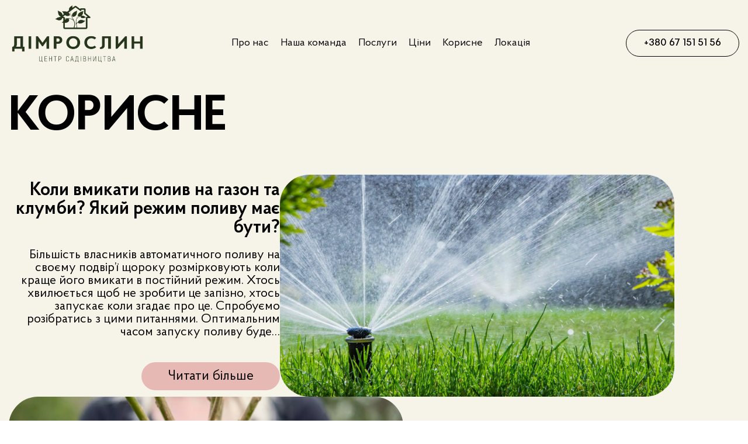

--- FILE ---
content_type: text/html
request_url: http://dimroslyn.com/blog
body_size: 2801
content:
<!DOCTYPE html>
<html lang="uk">

<head>
   <!-- Google tag (gtag.js) -->
   <script async src="https://www.googletagmanager.com/gtag/js?id=G-D87PKEH1JG"></script>
   <script>
      window.dataLayer = window.dataLayer || [];
      function gtag() { dataLayer.push(arguments); }
      gtag('js', new Date());

      gtag('config', 'G-D87PKEH1JG');
   </script>
   <meta charset="UTF-8">
   <meta name="viewport" content="width=device-width, initial-scale=1.0">
   <meta name="description" content="Як захистити рослини від хвороб і шкідників? Що таке моніліоз? Як обрати посадковий матеріал? Як не попадатись на гачок різноманітних інтернет шахраїв? На чому в ландшафті можна економити, а на чому не варто? 
   ">
   <title>Корисні поради по догляду за вашим садом
   </title>
   <link rel="canonical" href="https://dimroslyn.com/blog.html">
   <link rel="icon" type="image/png" href="img/favicon.png">
   <link rel="stylesheet" href="css/font.css">
   <link rel="stylesheet" href="css/style.css">

</head>

<body>
   <div class="wrapper">

      <header class="header">
         <div class="header__container">
            <div class="header__logo">
               <a href="index.html"><img src="img/Logo.svg" alt="logo"></a>
            </div>
            <div class="header__burger"><span></span></div>
            <nav class="header__body-menu">
               <ul class="menu-list">
                  <li><a class="header-link" href="/#about">Про нас</a></li>
                  <li><a class="header-link" href="/#team">Наша команда</a></li>
                  <li><a class="header-link" href="/services.html">Послуги</a></li>
                  <li><a class="header-link" href="/price.html">Ціни</a></li>
                  <li><a class="header-link" href="/blog.html">Корисне</a></li>
                  <li><a class="header-link" href="/#location">Локація</a></li>
                  <li><a class="header-link mob" href="tel:+380671515156"> +380 67 151 51 56</a></li>
               </ul>
            </nav>
            <div class="header__button">
               <a href="tel:+380671515156">+380 67 151 51 56</a>
            </div>
         </div>
      </header>

      <main class="page">

         <section class="blog">
            <div class="blog__container">
               <div class="blog__title">
                  <h1>КОРИСНЕ</h1>
               </div>
               <div class="blog__body">
                  <div class="blog__body-item">
                     <div class="blog__body-item-text">
                        <div class="blog__body-item-text-title">
                           <p>Коли вмикати полив на газон та клумби? Який режим поливу має бути?</p>
                        </div>
                        <div class="blog__body-item-text-label">
                           <p>Більшість власників автоматичного поливу на своєму подвір’ї щороку розмірковують коли
                              краще його вмикати в постійний режим. Хтось хвилюється щоб не зробити це запізно, хтось
                              запускає коли згадає про це.
                              Спробуємо розібратись з цими питаннями. Оптимальним часом запуску поливу буде…

                           </p>
                        </div>
                        <div class="blog__body-item-text-button">
                           <a href="avtopolyv.html">Читати більше</a>
                        </div>
                     </div>
                     <div class="blog__body-item-img">
                        <a href="avtopolyv.html"><img loading="lazy" src="img/1avtopoliv.webp"
                              alt="1avtopoliv.webp"></a>
                     </div>
                  </div>
                  <div class="blog__body-item reverse">
                     <div class="blog__body-item-text">
                        <div class="blog__body-item-text-title">
                           <p>Горщик, ком чи голий корінь? Що краще? Який посадматеріал краще?</p>
                        </div>
                        <div class="blog__body-item-text-label">
                           <p>Частина садоводів переймається питанням яка коренева система краща для саджанця. Забігаючи
                              наперед, повідомляємо: найкраща коренева система…
                           </p>
                        </div>
                        <div class="blog__body-item-text-button">
                           <a href="container.html">Читати більше</a>
                        </div>
                     </div>
                     <div class="blog__body-item-img">
                        <a href="container.html"><img loading="lazy" src="img/1container.webp"
                              alt="1container.webp"></a>
                     </div>
                  </div>
                  <div class="blog__body-item">
                     <div class="blog__body-item-text">
                        <div class="blog__body-item-text-title">
                           <p>Чому «мерзнуть» абрикоси? Все для садовода про моніліоз та моніліальний опік.</p>
                        </div>
                        <div class="blog__body-item-text-label">
                           <p>Абрикос навесні розбиває листя, квітує і, раптом в одну ніч «змерзає». Часто тієї ночі
                              навіть не було ніякого заморозку. А абрикос змерз. Було у вас таке?
                              Нажаль, починаючи з 2018 року, таке стало траплятись майже кожної весни. Але виною всьому
                              не мороз. Це наслідок дії...

                           </p>
                        </div>
                        <div class="blog__body-item-text-button">
                           <a href="monilinia.html">Читати більше</a>
                        </div>
                     </div>
                     <div class="blog__body-item-img">
                        <a href="monilinia.html"><img loading="lazy" src="img/1ApricotMonilinia.webp"
                              alt="1ApricotMonilinia.webp"></a>
                     </div>
                  </div>
                  <div class="blog__body-item reverse">
                     <div class="blog__body-item-text">
                        <div class="blog__body-item-text-title">
                           <p>Чи не рано/не пізно зараз висаджувати рослини? Ідеальні терміни висадки рослин в ґрунт!
                           </p>
                        </div>
                        <div class="blog__body-item-text-label">
                           <p>В яку пору року ви б не читали цю статтю, можете бути впевнені – саме зараз МОЖНА саджати!
                              Терміни висадки обмежені лише…
                           </p>
                        </div>
                        <div class="blog__body-item-text-button">
                           <a href="plantperiod.html">Читати більше</a>
                        </div>
                     </div>
                     <div class="blog__body-item-img">
                        <a href="plantperiod.html"><img loading="lazy" src="img/1bestperiodofplanting.webp"
                              alt="1bestperiodofplanting.webp"></a>
                     </div>
                  </div>
               </div>
            </div>
         </section>

      </main>

      <footer class="footer">
         <div class="footer__container">
            <div class="footer__links">
               <div class="footer__links-column">
                  <p><a href="index.html#about">Про нас</a></p>
                  <p><a href="index.html#team">Наша команда</a></p>
                  <p><a href="services.html">Послуги </a></p>
               </div>
               <div class="footer__links-column">
                  <p><a href="price.html">Ціни</a></p>
                  <p><a href="blog.html">Корисне</a></p>
                  <p><a href="index.html#location">Локація</a></p>
               </div>
            </div>
            <div class="footer__logo">
               <img loading="lazy" src="img/footerlogo.png" alt="logo">
            </div>
            <div class="footer__actions">
               <a class="footer__actions-tel" href="tel:+380671515156">+380 67 151 51 56</a>
               <div class="footer__actions-icons">
                  <a href="https://www.instagram.com/dim_roslyn?igsh=MXh4dXBtaWg3ZGxxbg%3D%3D&utm_source=qr">
                     <p class="_icon-instagram"></p>
                  </a>
                  <a href="https://www.facebook.com/dimroslyn">
                     <p class="_icon-Facebook"></p>
                  </a>
                  <a href="https://t.me/dim_roslyn">
                     <p class="_icon-telegram"></p>
                  </a>
                  <a
                     href="https://invite.viber.com/?g2=AQAIn9rNmztcCEr1tGupfvyovXtcHDglsEGluFb2H6ckjJ57s361nlijmS6JHgQl">
                     <p class="_icon-viber"></p>
                  </a>
                  <a href="https://youtube.com/@dimroslyn?si=F-hQXIJXuSqxAVVq">
                     <p class="_icon-youtube"></p>
                  </a>
               </div>
            </div>
         </div>
      </footer>



   </div>



   <!--підключаємо загальний файл JS-->
   <script src="js/script.js"></script>


</body>

</html>

--- FILE ---
content_type: text/css
request_url: http://dimroslyn.com/css/font.css
body_size: 650
content:
@font-face {
  font-family: 'Proba Pro';
  src: local('Proba Pro Bold'), local('Proba-Pro-Bold'),
      url('../fonts/ProbaPro-Bold.woff2') format('woff2'),
      url('../fonts/ProbaPro-Bold.woff') format('woff'),
      url('../fonts/ProbaPro-Bold.ttf') format('truetype');
  font-weight: 700;
  font-style: normal;
}

@font-face {
  font-family: 'Proba Pro';
  src: local('Proba Pro Medium'), local('Proba-Pro-Medium'),
      url('../fonts/ProbaPro-Medium.woff2') format('woff2'),
      url('../fonts/ProbaPro-Medium.woff') format('woff'),
      url('../fonts/ProbaPro-Medium.ttf') format('truetype');
  font-weight: 500;
  font-style: normal;
}

@font-face {
  font-family: 'Proba Pro';
  src: local('Proba Pro Regular'), local('Proba-Pro-Regular'),
      url('../fonts/ProbaPro-Regular.woff2') format('woff2'),
      url('../fonts/ProbaPro-Regular.woff') format('woff'),
      url('../fonts/ProbaPro-Regular.ttf') format('truetype');
  font-weight: 400;
  font-style: normal;
}

@font-face {
  font-family: 'Proba Pro';
  src: local('Proba Pro Semi Bold'), local('Proba-Pro-Semi-Bold'),
      url('../fonts/ProbaPro-SemiBold.woff2') format('woff2'),
      url('../fonts/ProbaPro-SemiBold.woff') format('woff'),
      url('../fonts/ProbaPro-SemiBold.ttf') format('truetype');
  font-weight: 600;
  font-style: normal;
}

@font-face {
  font-family: 'icons';
  src:  url('../fonts/icons.eot?ark21a');
  src:  url('../fonts/fonts/icons.eot?ark21a#iefix') format('embedded-opentype'),
    url('../fonts/icons.ttf?ark21a') format('truetype'),
    url('../fonts/icons.woff?ark21a') format('woff'),
    url('../fonts/icons.svg?ark21a#icons') format('svg');
  font-weight: normal;
  font-style: normal;
  font-display: block;
}

[class^="_icon-"]:before, 
[class*=" _icon-"]:before {
  /* use !important to prevent issues with browser extensions that change fonts */
  font-family: 'icons' !important;
  speak: never;
  font-style: normal;
  font-weight: normal;
  font-variant: normal;
  text-transform: none;
  line-height: 1;

  /* Better Font Rendering =========== */
  -webkit-font-smoothing: antialiased;
  -moz-osx-font-smoothing: grayscale;
}

._icon-Facebook:before {
  content: "\e900";
}
._icon-instagram:before {
  content: "\e901";
  
}
._icon-telegram:before {
  content: "\e902";
  max-width: 100%;
}
._icon-viber:before {
  content: "\e903";
}
._icon-youtube:before {
  content: "\e904";
}

--- FILE ---
content_type: text/css
request_url: http://dimroslyn.com/css/style.css
body_size: 5189
content:
@charset "UTF-8";
@import url("https://fonts.googleapis.com/css2?family=Playfair+Display:ital,wght@0,400..900;1,400..900&display=swap");
/*обнулення */
* {
  padding: 0;
  margin: 0;
  border: 0;
}

*, *:before, *:after {
  box-sizing: border-box;
}

:focus, :active {
  outline: none;
}

a:focus, a:active {
  outline: none;
}

nav, footer, header, aside {
  display: block;
}

html, body {
  height: 100%;
  width: 100%;
  font-size: 100%;
  line-height: 1;
  -ms-text-size-adjust: 100%;
  -moz-text-size-adjust: 100%;
  -webkit-text-size-adjust: 100%;
}

input, button, textarea {
  font-family: inherit;
}

input::-ms-clear {
  display: none;
}

button {
  cursor: pointer;
}

button::-moz-focus-inner {
  padding: 0;
  border: 0;
}

a, a:visited {
  text-decoration: none;
}

a:hover {
  text-decoration: none;
}

ul, li {
  list-style: none;
}

img {
  vertical-align: top;
}

h1, h2, h3, h4, h5, h6 {
  font-size: inherit;
  font-weight: 400;
}

/*______обнуление*/
/*====================================================*/
/*в початковий шаблон для оболочки та контейнеру*/
/*знаходить в імені класу контеінер і застосовує стилі*/
[class*=__container] {
  max-width: 1420px;
  margin: 0px auto;
  padding: 0px 15px;
}

.wrapper {
  min-height: 100%;
  overflow: clip;
  display: flex;
  flex-direction: column;
}

.page {
  flex: 1 1 auto;
}

/*==============================================*/
.comm-title h2 {
  font-weight: 700;
  line-height: 1.1;
  text-transform: uppercase;
}
@media (max-width: 767px) {
  .comm-title h2 {
    font-size: calc(50px + 69.7 * (100vw - 320px) / 1510);
  }
}
@media (min-width: 767px) {
  .comm-title h2 {
    font-size: calc(50px + 41 * 100vw / 1510);
  }
}

.header__burger {
  display: none;
}

.menu-list {
  display: flex;
  flex-wrap: wrap;
}

@media (max-width: 768px) {
  .header__burger {
    position: relative;
    z-index: 10;
    margin-top: 35px;
  }
  .header__logo {
    z-index: 52;
  }
  .header__burger {
    display: block;
    position: relative;
    width: 30px;
    height: 20px;
  }
  .header__burger span {
    position: absolute;
    left: 0;
    top: 9px;
    background-color: #28361c;
    width: 100%;
    height: 2px;
    transition: all 0.3s ease 0s;
  }
  .header__burger:before,
  .header__burger:after {
    content: "";
    background-color: #28361c;
    position: absolute;
    width: 100%;
    height: 2px;
    right: 0;
    transition: all 0.3s ease 0s;
  }
  .header__burger:before {
    top: 0;
  }
  .header__burger:after {
    bottom: 0;
  }
  .header__burger.active:before {
    transform: rotate(45deg);
    top: 9px;
  }
  .header__burger.active:after {
    transform: rotate(-45deg);
    bottom: 9px;
  }
  .header__burger.active span {
    transform: scale(0);
  }
  .header__body-menu {
    position: fixed;
    right: -100%;
    top: 0;
    z-index: 9;
    width: 100%;
    height: 100%;
    overflow: auto;
    border-radius: 0px 0px 0px 16px;
    box-shadow: 10px 10px 42px 0px rgba(0, 0, 0, 0.14);
    background: #f6f4e9;
    padding-top: 100px;
    transition: all 0.3s ease 0s;
    text-align: center;
  }
  .header__body-menu.active {
    right: 0;
    z-index: 9;
  }
  .menu-list {
    display: block;
    padding-left: 32px;
    z-index: 5;
  }
  .menu-list li {
    margin-bottom: 24px;
    font-weight: 500;
    line-height: 24px;
  }
  .menu-list li a {
    font-size: 25px;
  }
  body.lock {
    overflow: hidden;
  }
}
body {
  font-family: "Proba Pro";
  color: #000;
}
@media (max-width: 767px) {
  body {
    font-size: calc(16px + 3.4 * (100vw - 320px) / 1510);
  }
}
@media (min-width: 767px) {
  body {
    font-size: calc(16px + 2 * 100vw / 1510);
  }
}

.header {
  background-color: #f6f4e9;
  position: fixed;
  width: 100%;
  z-index: 5;
}
.header__container {
  display: flex;
  align-items: center;
  justify-content: space-between;
  gap: 10px;
}
.header__button {
  margin-top: 35px;
}
.header__button a {
  display: block;
  font-weight: 500;
  font-size: 20px;
  color: inherit;
  padding: 13px 53px;
  border: 1px solid #000;
  border-radius: 28px;
  transition: all 0.3s ease;
}
@media (min-width: 768px) {
  .header__button a:hover {
    background-color: #616e37;
    transition: all 0.3s ease;
    color: #f6f4e9;
    border: 1px solid transparent;
  }
}
@media (max-width: 1280px) {
  .header__button a {
    padding: 13px 30px;
    font-size: 18px;
  }
}
@media (max-width: 768px) {
  .header__button {
    display: none;
  }
}
.header__logo {
  transition: all 0.3s ease;
  width: 236px;
}
.header__logo img {
  width: 100%;
}
@media (max-width: 768px) {
  .header__logo {
    width: 179px;
  }
}

.menu-list {
  -moz-column-gap: 20px;
       column-gap: 20px;
  margin-top: 35px;
  transition: all 0.3s ease;
}
.menu-list li {
  border-radius: 30px;
  padding: 5px 10px;
  transition: all 0.3s ease;
}
@media (min-width: 768px) {
  .menu-list li:hover {
    background-color: #616e37;
    transition: all 0.3s ease;
  }
  .menu-list li:hover a {
    color: #f6f4e9;
    transition: all 0.3s ease;
  }
}

.header-link {
  font-weight: 400;
  font-size: 22px;
  color: inherit;
}
@media (max-width: 1280px) {
  .header-link {
    font-size: 18px;
  }
}

.mob {
  width: 100%;
  font-weight: 500;
  font-size: 20px;
  color: inherit;
  padding: 13px 30px;
  border: 1px solid #000;
  border-radius: 28px;
}
@media (min-width: 768px) {
  .mob {
    display: none;
  }
}

@media (min-width: 768px) {
  .scrolled .header__logo {
    margin-top: -9px;
    transition: all 0.3s ease;
  }
}
.scrolled .menu-list, .scrolled .header__button {
  margin-top: 22px;
  transition: all 0.3s ease;
}

.hero {
  background-color: #f6f4e9;
  padding-top: 221px;
  padding-top: calc(150px + 71 * (100vw - 320px) / 1190);
}
.hero__wrap {
  display: flex;
  -moz-column-gap: calc(50px + 100 * (100vw - 320px) / 1190);
       column-gap: calc(50px + 100 * (100vw - 320px) / 1190);
}
.hero__content {
  flex: 0 1 54%;
}
@media (max-width: 768px) {
  .hero__content {
    flex-direction: column;
    width: 100%;
    margin: 0 auto;
    flex: 0 1 100%;
  }
}
.hero__content-title {
  display: inline-block;
}
.hero__content-title h1 {
  font-weight: 700;
  line-height: 98%;
  text-transform: uppercase;
  color: #28361c;
}
@media (max-width: 767px) {
  .hero__content-title h1 {
    font-size: calc(50px + 78.2 * (100vw - 320px) / 1510);
  }
}
@media (min-width: 767px) {
  .hero__content-title h1 {
    font-size: calc(50px + 46 * 100vw / 1510);
  }
}
.hero__content-subtitle {
  margin-bottom: 80px;
  max-width: 745px;
}
@media (max-width: 768px) {
  .hero__content-subtitle {
    max-width: 100%;
    text-align: start;
  }
}
.hero__content-subtitle h2 {
  font-family: "Playfair Display";
  font-style: italic;
  font-weight: 400;
  line-height: 98%;
  text-transform: lowercase;
}
@media (max-width: 767px) {
  .hero__content-subtitle h2 {
    font-size: calc(30px + 57.8 * (100vw - 320px) / 1510);
  }
}
@media (min-width: 767px) {
  .hero__content-subtitle h2 {
    font-size: calc(30px + 34 * 100vw / 1510);
  }
}
.hero__content-subtitle h2 span {
  font-family: "Proba Pro";
  font-weight: 800;
  line-height: 98%;
  text-transform: uppercase;
  color: #28361c;
}
@media (max-width: 767px) {
  .hero__content-subtitle h2 span {
    font-size: calc(40px + 25.5 * (100vw - 320px) / 1510);
  }
}
@media (min-width: 767px) {
  .hero__content-subtitle h2 span {
    font-size: calc(40px + 15 * 100vw / 1510);
  }
}
.hero__content-actions {
  margin-bottom: 140px;
}
@media (max-width: 768px) {
  .hero__content-actions {
    margin-bottom: 30px;
  }
}
.hero__content-actions p {
  font-weight: 400;
  font-size: 24px;
  line-height: 1.2;
  max-width: 600px;
  margin-bottom: 10px;
  position: relative;
  padding-left: 23px;
}
.hero__content-actions p::before {
  content: "";
  position: absolute;
  z-index: 0;
  top: 5px;
  left: 0;
  width: 18px;
  height: 18px;
  background: url("../img/decorflower.svg") 0 0 no-repeat;
}
.hero__content-icons {
  position: relative;
  display: flex;
  align-items: center;
  -moz-column-gap: 21px;
       column-gap: 21px;
  -moz-column-gap: calc(15px + 6 * (100vw - 320px) / 1190);
       column-gap: calc(15px + 6 * (100vw - 320px) / 1190);
  padding-bottom: 75px;
  width: 100%;
  z-index: 2;
}
.hero__content-icons p {
  width: 46px;
  height: 46px;
  border-radius: 50%;
  background-color: #616e37;
  display: flex;
  align-items: center;
  justify-content: center;
}
.hero__content-icons p::before {
  display: flex;
  align-items: center;
  justify-content: center;
  color: #f6f4e9;
  font-size: 24px;
}
.hero__photo {
  flex: 0 1 46%;
  min-width: 208px;
  max-width: 380px;
  max-height: 583px;
  border-radius: 30px;
  overflow: hidden;
}
.hero__photo img {
  width: 100%;
  max-height: 100%;
}

@media (min-width: 768px) {
  ._icon-instagram:hover {
    background: url("../img/instagradient.jpg") 0 0/100% no-repeat;
    transition: all 0.3s ease;
  }
}

._icon-Facebook {
  transition: all 0.3s ease;
}
@media (min-width: 768px) {
  ._icon-Facebook:hover {
    background-color: #215dce;
    transition: all 0.3s ease;
  }
}

._icon-telegram {
  transition: all 0.3s ease;
}
@media (min-width: 768px) {
  ._icon-telegram:hover {
    background-color: #289bcd;
    transition: all 0.3s ease;
  }
}

._icon-viber {
  transition: all 0.3s ease;
}
@media (min-width: 768px) {
  ._icon-viber:hover {
    background-color: #795bef;
    transition: all 0.3s ease;
  }
}

._icon-youtube {
  transition: all 0.3s ease;
}
@media (min-width: 768px) {
  ._icon-youtube:hover {
    background-color: #fe0808;
    transition: all 0.3s ease;
  }
}

.decor {
  width: calc(150px + 450 * (100vw - 320px) / 1190);
  position: absolute;
  bottom: 0;
  right: 220px;
  right: calc(50px + 170 * (100vw - 320px) / 1190);
}
.decor img {
  max-width: 100%;
}
@media (max-width: 768px) {
  .decor {
    display: none;
  }
}

@media (max-width: 768px) {
  .desktop-show {
    display: none;
  }
}

@media (min-width: 768px) {
  .mob-show {
    display: none;
  }
}

.promo {
  padding: 100px 0px;
}
.promo__container {
  font-family: "Playfair Display";
  font-style: italic;
  font-weight: 400;
  text-align: center;
  color: #f6f4e9;
  max-width: 750px;
  margin: 0 auto;
}
@media (max-width: 767px) {
  .promo__container {
    font-size: calc(30px + 57.8 * (100vw - 320px) / 1510);
  }
}
@media (min-width: 767px) {
  .promo__container {
    font-size: calc(30px + 34 * 100vw / 1510);
  }
}
.promo__container p {
  position: relative;
  line-height: 120%;
}
.promo__container span {
  line-height: 1;
  font-size: 253px;
  position: absolute;
}
@media (max-width: 767px) {
  .promo__container span {
    font-size: calc(93px + 272 * (100vw - 320px) / 1510);
  }
}
@media (min-width: 767px) {
  .promo__container span {
    font-size: calc(93px + 160 * 100vw / 1510);
  }
}
.promo__container span:first-child {
  top: -75px;
  left: -80px;
}
@media (max-width: 855px) {
  .promo__container span:first-child {
    left: 0;
    top: -70%;
  }
}
.promo__container span:last-child {
  right: 40px;
}
@media (max-width: 855px) {
  .promo__container span:last-child {
    right: 0;
    top: 70%;
  }
}

.promobg {
  position: fixed;
  z-index: -1;
  top: 0;
  left: 0;
  width: 100%;
  background: #000;
}
.promobg img {
  width: 100%;
  height: 100vh;
  -o-object-fit: cover;
     object-fit: cover;
  background: #000;
  opacity: 0.6;
}

.about {
  background-color: #f6f4e9;
  padding: 60px 0px 100px 0px;
}
.about__container {
  display: flex;
  align-items: center;
  justify-content: space-between;
  -moz-column-gap: 30px;
       column-gap: 30px;
}
.about__photo {
  flex: 0 1 673px;
  border-radius: 30px;
  overflow: hidden;
}
@media (max-width: 768px) {
  .about__photo {
    flex: 0 1 auto;
    margin-bottom: 20px;
  }
}
.about__photo img {
  width: 100%;
}
.about__content {
  flex: 0 1 654px;
  display: flex;
  flex-direction: column;
  justify-content: center;
  align-items: center;
}
.about__content-title {
  margin-bottom: 100px;
  margin-bottom: calc(30px + 70 * (100vw - 320px) / 1190);
  text-align: center;
}
.about__content-subtitle {
  margin: 0 auto;
  display: flex;
  align-items: center;
  flex-wrap: wrap;
  gap: 12px;
}
.about__content-subtitle:not(:last-child) {
  margin-bottom: 50px;
}
.about__content-subtitle:not(:last-child) p:last-child {
  max-width: 253px;
}
.about__content-subtitle:last-child {
  max-width: 572px;
}
.about__content-subtitle:last-child p:last-child {
  max-width: 316px;
}
.about__content-subtitle p:first-child {
  font-family: "Playfair Display";
  font-style: italic;
  font-weight: 400;
  font-size: 48px;
  line-height: 98%;
}
.about__content-subtitle p:last-child {
  font-weight: 400;
  font-size: 18px;
  line-height: 98%;
}
.about__content-body {
  display: flex;
  justify-content: space-between;
  margin-bottom: 50px;
  -moz-column-gap: 50px;
       column-gap: 50px;
}
@media (max-width: 768px) {
  .about__content-body {
    flex-direction: column;
    gap: 10px;
  }
}
.about__content-body p {
  text-align: justify;
}
.about__content-body-column p:not(:last-child) {
  margin-bottom: 50px;
}
@media (max-width: 768px) {
  .about__content-body-column p:not(:last-child) {
    margin-bottom: 10px;
  }
}

.team {
  background-color: #f6f4e9;
  padding: 80px 0px;
  position: relative;
}
@media (max-width: 768px) {
  .team {
    padding-top: 0;
  }
}
.team__title {
  margin-bottom: 120px;
  margin-bottom: calc(30px + 90 * (100vw - 320px) / 1190);
  text-align: center;
}
.team__title h2 {
  line-height: 1.1;
}
.team__body-top {
  display: flex;
  -moz-column-gap: 200px;
       column-gap: 200px;
  justify-content: center;
  margin-bottom: 100px;
}
@media (max-width: 768px) {
  .team__body-top {
    flex-direction: column;
    justify-content: center;
    align-items: center;
    gap: 30px;
    margin-bottom: 30px;
  }
}
.team__body-item {
  min-width: 250px;
  flex: 0 1 333px;
}
@media (max-width: 768px) {
  .team__body-item {
    max-width: 333px;
    text-align: center;
  }
}
.team__body-item-photo {
  border-radius: 30px;
  margin-bottom: 25px;
  overflow: hidden;
}
.team__body-item-photo img {
  width: 100%;
}
.team__body-item-content-title {
  margin-bottom: 25px;
}
.team__body-item-content-title p:first-child {
  font-weight: 700;
  font-size: 33px;
  line-height: 98%;
  text-transform: uppercase;
}
.team__body-item-content-title p:last-child {
  font-family: "Playfair Display";
  font-style: italic;
  font-weight: 400;
  font-size: 20px;
  line-height: 98%;
}
.team__body-item-conten-text p {
  margin-bottom: 10px;
  font-weight: 500;
  font-size: 18px;
  line-height: 98%;
}
.team__body-item-conten-text p:first-child {
  text-transform: uppercase;
  font-weight: 700;
  padding: 3px;
}
.team__body-bot {
  display: flex;
  justify-content: space-between;
  gap: 30px;
}
@media (max-width: 840px) {
  .team__body-bot {
    flex-direction: column;
    justify-content: center;
    align-items: center;
  }
}
@media (max-width: 840px) {
  .team__body-bot .team__body-item {
    max-width: 333px;
    text-align: center;
  }
}

.team__decor {
  max-width: calc(40px + 210 * (100vw - 320px) / 1190);
  position: absolute;
  top: calc(215px + -165 * (100vw - 320px) / 1190);
  left: 0;
}
.team__decor img {
  max-width: 100%;
}

.team__decor2 {
  max-width: calc(40px + 210 * (100vw - 320px) / 1190);
  position: absolute;
  top: 50%;
  transform: translateY(-50%);
  right: 0;
}
.team__decor2 img {
  max-width: 100%;
}

.location {
  background-color: #f6f4e9;
  padding-top: 80px;
  padding-bottom: 150px;
}
@media (max-width: 768px) {
  .location {
    padding-top: 30px;
    padding-bottom: 50px;
  }
}
.location__title {
  margin-bottom: 65px;
}
.location__title p {
  font-family: "Playfair Display";
  font-style: italic;
  font-weight: 400;
  line-height: 98%;
  text-transform: lowercase;
  color: #616e37;
  margin-left: calc(40px + 100 * (100vw - 320px) / 1190);
}
@media (max-width: 767px) {
  .location__title p {
    font-size: calc(50px + 69.7 * (100vw - 320px) / 1510);
  }
}
@media (min-width: 767px) {
  .location__title p {
    font-size: calc(50px + 41 * 100vw / 1510);
  }
}
.location__body {
  display: flex;
  gap: 38px;
}
@media (max-width: 768px) {
  .location__body {
    flex-direction: column;
  }
}
.location__body-map {
  flex: 0 1 761px;
}
@media (max-width: 768px) {
  .location__body-map {
    flex: 1 1 100%;
  }
}
.location__body-map iframe {
  width: 100%;
}
.location__body-text {
  display: flex;
  flex-direction: column;
  justify-content: space-between;
}
.location__body-text-adress {
  font-weight: 800;
  line-height: 98%;
}
@media (max-width: 767px) {
  .location__body-text-adress {
    font-size: calc(28px + 8.5 * (100vw - 320px) / 1510);
  }
}
@media (min-width: 767px) {
  .location__body-text-adress {
    font-size: calc(28px + 5 * 100vw / 1510);
  }
}
.location__body-text-adress p {
  margin-bottom: 20px;
}
.location__body-text-contacts-title {
  font-weight: 700;
  line-height: 98%;
  text-transform: uppercase;
  margin-bottom: 20px;
}
@media (max-width: 767px) {
  .location__body-text-contacts-title {
    font-size: calc(28px + 8.5 * (100vw - 320px) / 1510);
  }
}
@media (min-width: 767px) {
  .location__body-text-contacts-title {
    font-size: calc(28px + 5 * 100vw / 1510);
  }
}
.location__body-text-contacts-phonemail {
  margin-bottom: 30px;
  font-weight: 400;
  font-size: 18px;
}
.location__body-text-contacts-phonemail p:last-child {
  -webkit-user-select: none;
     -moz-user-select: none;
          user-select: none;
}
.location__body-text-contacts-phonemail p:not(:last-child) {
  margin-bottom: 10px;
}
.location__body-text-contacts-phonemail a {
  color: inherit;
}
.location__body-text-contacts-icons {
  display: flex;
  -moz-column-gap: 21px;
       column-gap: 21px;
  -moz-column-gap: calc(15px + 6 * (100vw - 320px) / 1190);
       column-gap: calc(15px + 6 * (100vw - 320px) / 1190);
}
.location__body-text-contacts-icons a {
  display: inline-block;
}
.location__body-text-contacts-icons p {
  font-size: 24px;
  width: 46px;
  height: 46px;
  border-radius: 50%;
  background-color: #616e37;
  display: flex;
  align-items: center;
  justify-content: center;
}
.location__body-text-contacts-icons p::before {
  display: flex;
  align-items: center;
  justify-content: center;
  color: #f6f4e9;
  font-size: 24px;
}

.footer {
  background-color: #28361c;
  padding: 10px 0px;
}
.footer__container {
  display: flex;
  align-items: center;
  justify-content: space-between;
}
@media (max-width: 768px) {
  .footer__container {
    flex-direction: column;
    align-items: center;
    justify-content: center;
  }
}
.footer__links {
  display: flex;
  -moz-column-gap: 30px;
       column-gap: 30px;
}
@media (max-width: 768px) {
  .footer__links {
    order: 2;
  }
}
.footer__links a {
  font-weight: 400;
  font-size: 24px;
  color: #f6f4e9;
}
@media (min-width: 768px) {
  .footer__links a:hover {
    text-decoration: underline;
  }
}
.footer__links-column p {
  margin-bottom: 20px;
}
.footer__logo {
  max-width: 667px;
}
@media (max-width: 768px) {
  .footer__logo {
    max-width: 322px;
    order: 1;
  }
}
.footer__logo img {
  width: 100%;
}
@media (max-width: 768px) {
  .footer__actions {
    order: 3;
    text-align: center;
  }
}
.footer__actions-tel {
  display: inline-block;
  padding: 13px 53px;
  border: 1px solid #f6f4e9;
  border-radius: 28px;
  transition: all 0.3s ease;
  margin-bottom: 20px;
  font-weight: 500;
  font-size: 20px;
  color: #f6f4e9;
}
@media (min-width: 768px) {
  .footer__actions-tel:hover {
    background-color: #f6f4e9;
    color: #28361c;
    transition: all 0.3s ease;
  }
}
@media (max-width: 1280px) {
  .footer__actions-tel {
    padding: 13px 30px;
    font-size: 18px;
  }
}
.footer__actions-icons {
  display: flex;
  -moz-column-gap: 21px;
       column-gap: 21px;
  -moz-column-gap: calc(15px + 6 * (100vw - 320px) / 1190);
       column-gap: calc(15px + 6 * (100vw - 320px) / 1190);
}
.footer__actions-icons a {
  display: inline-block;
}
.footer__actions-icons p {
  font-size: 24px;
  width: 46px;
  height: 46px;
  border-radius: 50%;
  background-color: #f6f4e9;
  display: flex;
  align-items: center;
  justify-content: center;
  transition: all 0.3s ease;
}
.footer__actions-icons p:hover::before {
  color: #fff;
  transition: all 0.3s ease;
}
.footer__actions-icons p::before {
  display: flex;
  align-items: center;
  justify-content: center;
  color: #28361c;
  font-size: 24px;
}

.services {
  background-color: #f6f4e9;
  padding-top: 160px;
  padding-bottom: 81px;
}
.services__title {
  margin-bottom: 55px;
}
.services__title h1 {
  font-weight: 700;
  line-height: 100%;
  text-transform: uppercase;
}
@media (max-width: 767px) {
  .services__title h1 {
    font-size: calc(50px + 69.7 * (100vw - 320px) / 1510);
  }
}
@media (min-width: 767px) {
  .services__title h1 {
    font-size: calc(50px + 41 * 100vw / 1510);
  }
}
.services__body {
  display: flex;
  flex-direction: column;
  gap: 100px;
  gap: calc(20px + 80 * (100vw - 320px) / 1190);
}
.services__body-item {
  display: flex;
  align-items: center;
  justify-content: space-between;
  gap: 20px;
}
@media (max-width: 768px) {
  .services__body-item {
    flex-direction: column;
    gap: 10px;
  }
}
.services__body-item-title {
  font-weight: 700;
  line-height: 98%;
  text-transform: uppercase;
  text-align: center;
  flex: 1 1 auto;
}
@media (max-width: 767px) {
  .services__body-item-title {
    font-size: calc(33px + 28.9 * (100vw - 320px) / 1510);
  }
}
@media (min-width: 767px) {
  .services__body-item-title {
    font-size: calc(33px + 17 * 100vw / 1510);
  }
}
.services__body-item-title a {
  color: inherit;
}
.services__body-item-title p {
  padding: 5px;
  border-radius: 10px;
  transition: all 0.3s ease;
  display: inline-block;
}
@media (min-width: 768px) {
  .services__body-item-title p:hover {
    color: #f6f4e9;
    background-color: #616e37;
    transition: all 0.3s ease;
  }
}
.services__body-item-photo {
  max-width: 865px;
  border-radius: 60px;
  overflow: hidden;
  transition: all 0.3s ease;
}
@media (min-width: 768px) {
  .services__body-item-photo:hover {
    box-shadow: -1px -1px 23px 0px rgba(97, 110, 55, 0.86);
    transition: all 0.3s ease;
  }
}
@media (max-width: 768px) {
  .services__body-item-photo {
    max-width: 500px;
  }
}
.services__body-item-photo img {
  max-width: 100%;
  height: 100%;
}

@media (min-width: 768px) {
  .reverse .services__body-item-title {
    order: 2;
  }
  .reverse .services__body-item-photo {
    order: 1;
  }
}

.price {
  padding-top: 160px;
  padding-bottom: 80px;
  background-color: #f6f4e9;
}
.price__title {
  margin-bottom: 43px;
}
.price__title h1 {
  font-weight: 700;
  text-transform: uppercase;
}
@media (max-width: 767px) {
  .price__title h1 {
    font-size: calc(50px + 69.7 * (100vw - 320px) / 1510);
  }
}
@media (min-width: 767px) {
  .price__title h1 {
    font-size: calc(50px + 41 * 100vw / 1510);
  }
}
.price__title p {
  font-family: "Playfair Display";
  font-style: italic;
  font-weight: 400;
  line-height: 98%;
  text-transform: lowercase;
}
@media (max-width: 767px) {
  .price__title p {
    font-size: calc(22px + 25.5 * (100vw - 320px) / 1510);
  }
}
@media (min-width: 767px) {
  .price__title p {
    font-size: calc(22px + 15 * 100vw / 1510);
  }
}
.price__body {
  display: flex;
  justify-content: space-between;
  gap: 10px;
  align-items: center;
}
@media (max-width: 905px) {
  .price__body .mob-show {
    display: block;
    margin-bottom: 10px;
  }
}
@media (max-width: 905px) {
  .price__body .desktop-show {
    display: none;
  }
}
.price__body-content-buttons {
  display: flex;
  gap: 33px;
  margin-bottom: calc(10px + 70 * (100vw - 320px) / 1190);
}
.price__body-content-buttons a {
  display: inline-block;
  font-weight: 400;
  font-size: 24px;
  color: inherit;
  border-radius: 27px;
  padding: 12px 86px;
}
@media (max-width: 905px) {
  .price__body-content-buttons a {
    padding: 12px 47px;
  }
}
@media (max-width: 405px) {
  .price__body-content-buttons a {
    padding: 12px 20px;
    font-size: 22px;
  }
}
@media (min-width: 768px) {
  .price__body-content-buttons a:hover {
    color: #f6f4e9;
    transition: all 0.3s ease;
  }
}
.price__body-content-buttons .products {
  background-color: #e7b9b4;
}
@media (min-width: 768px) {
  .price__body-content-buttons .products:hover {
    background-color: #616e37;
    transition: all 0.3s ease;
  }
}
.price__body-content-buttons .service {
  background-color: #e7b9b4;
}
@media (min-width: 768px) {
  .price__body-content-buttons .service:hover {
    background-color: #616e37;
    transition: all 0.3s ease;
  }
}
.price__body-content-text {
  font-weight: 400;
  font-size: 22px;
  max-width: 350px;
  margin-bottom: 10px;
}
.price__body-content-icons {
  display: flex;
  gap: calc(15px + 6 * (100vw - 320px) / 1190);
  margin-bottom: 56px;
}
.price__body-content-icons a {
  display: block;
}
.price__body-content-icons p {
  font-size: 24px;
  color: #f6f4e9;
  width: 46px;
  height: 46px;
  background-color: #616e37;
  border-radius: 50%;
  display: flex;
  align-items: center;
  justify-content: center;
}
.price__body-content-label {
  font-weight: 400;
  font-size: 22px;
  margin-bottom: 10px;
}
.price__body-content-tel a {
  display: inline-block;
  color: #f6f4e9;
  font-weight: 400;
  font-size: 18px;
  padding: 10px 53px;
  background-color: #616e37;
  border-radius: 37px;
  transition: all 0.3s ease;
}
@media (min-width: 768px) {
  .price__body-content-tel a:hover {
    background-color: #28361c;
    transition: all 0.3s ease;
  }
}
.price__body-img {
  max-width: 800px;
  border-radius: 60px;
  overflow: hidden;
}
.price__body-img img {
  max-width: 100%;
}

.blog {
  background-color: #f6f4e9;
  padding-top: 160px;
  padding-bottom: 80px;
}
.blog__title {
  margin-bottom: 55px;
}
.blog__title h1 {
  font-weight: 700;
  text-transform: uppercase;
}
@media (max-width: 767px) {
  .blog__title h1 {
    font-size: calc(50px + 69.7 * (100vw - 320px) / 1510);
  }
}
@media (min-width: 767px) {
  .blog__title h1 {
    font-size: calc(50px + 41 * 100vw / 1510);
  }
}
.blog__body {
  display: flex;
  flex-direction: column;
  gap: 100px;
}
.blog__body-item {
  display: flex;
  gap: 50px;
  align-items: center;
  justify-content: end;
}
@media (max-width: 768px) {
  .blog__body-item {
    flex-direction: column;
  }
  .blog__body-item .blog__body-item-img {
    order: 1;
  }
  .blog__body-item .blog__body-item-text {
    order: 2;
  }
}
.blog__body-item.reverse {
  justify-content: start;
}
.blog__body-item.reverse .blog__body-item-text-title, .blog__body-item.reverse .blog__body-item-text-label, .blog__body-item.reverse .blog__body-item-text-button {
  text-align: left;
}
.blog__body-item.reverse .blog__body-item-text {
  order: 2;
}
.blog__body-item.reverse .blog__body-item-img {
  order: 1;
}
.blog__body-item-text {
  max-width: 464px;
}
.blog__body-item-text-title {
  font-weight: 600;
  line-height: 100%;
  text-align: right;
  margin-bottom: 20px;
}
@media (max-width: 767px) {
  .blog__body-item-text-title {
    font-size: calc(28px + 8.5 * (100vw - 320px) / 1510);
  }
}
@media (min-width: 767px) {
  .blog__body-item-text-title {
    font-size: calc(28px + 5 * 100vw / 1510);
  }
}
.blog__body-item-text-label {
  font-weight: 400;
  font-size: 22px;
  text-align: right;
  margin-bottom: 40px;
}
.blog__body-item-text-button {
  text-align: right;
}
.blog__body-item-text-button a {
  display: inline-block;
  font-weight: 400;
  font-size: 24px;
  color: inherit;
  padding: 12px 45px;
  background-color: #e7b9b4;
  border-radius: 27px;
  transition: all 0.3s ease;
}
@media (min-width: 768px) {
  .blog__body-item-text-button a:hover {
    background-color: #616e37;
    transition: all 0.3s ease;
    color: #f6f4e9;
  }
}
.blog__body-item-img {
  max-width: 675px;
  max-height: 380px;
  border-radius: 50px;
  overflow: hidden;
  transition: all 0.3s ease;
}
@media (min-width: 768px) {
  .blog__body-item-img:hover {
    box-shadow: -1px -1px 23px 0px rgba(97, 110, 55, 0.86);
    transition: all 0.3s ease;
  }
}
.blog__body-item-img img {
  width: 100%;
}

.article {
  text-align: justify;
  padding-top: 160px;
  padding-bottom: 80px;
  font-size: 22px;
  background-color: #f6f4e9;
}
.article ul {
  margin: 20px 0px 20px 0px;
  line-height: 120%;
}
.article__title {
  margin-bottom: 30px;
}
.article__title h3 {
  font-weight: 600;
  line-height: 98%;
  text-transform: uppercase;
}
@media (max-width: 767px) {
  .article__title h3 {
    font-size: calc(24px + 44.2 * (100vw - 320px) / 1510);
  }
}
@media (min-width: 767px) {
  .article__title h3 {
    font-size: calc(24px + 26 * 100vw / 1510);
  }
}
.article__body {
  display: flex;
  gap: 15px;
}
.article__body.reverse {
  margin-top: 20px;
}
.article__body.reverse .article__body-text {
  order: 2;
}
.article__body.reverse .article__body-img {
  order: 1;
}
@media (max-width: 997px) {
  .article__body {
    flex-direction: column;
  }
}
.article__body-text {
  margin: 0;
  flex: 0 1 787px;
  min-height: 100%;
}
@media (max-width: 997px) {
  .article__body-text {
    max-width: 100%;
    flex: auto;
    order: 2;
  }
}
.article__body-text p {
  font-weight: 400;
  font-size: 22px;
  line-height: 1.2;
}
.article__body-text p:not(:last-child) {
  margin-bottom: 24px;
}
.article__body-text-button {
  margin-top: 57px;
  text-align: center;
}
.article__body-text-button a {
  display: inline-block;
  color: inherit;
  font-weight: 400;
  font-size: 24px;
  padding: 12px 47px;
  background-color: #e7b9b4;
  border-radius: 27px;
  transition: all 0.3s ease;
}
@media (min-width: 768px) {
  .article__body-text-button a:hover {
    color: #f6f4e9;
    background-color: #616e37;
    transition: all 0.3s ease;
  }
}
.article__body-img {
  flex: 1 1 586px;
  border-radius: 50px;
  overflow: hidden;
}
@media (max-width: 997px) {
  .article__body-img {
    width: 100%;
    max-height: 350px;
  }
}
.article__body-img img {
  width: 100%;
  height: 100%;
  -o-object-fit: cover;
     object-fit: cover;
}

.bigtext {
  width: 100%;
  margin-top: 20px;
}
.bigtext:last-child {
  margin-bottom: 24px;
}

.lawn {
  line-height: 120%;
  font-size: 22px;
  padding-top: 160px;
  padding-bottom: 80px;
  background-color: #f6f4e9;
}
.lawn a {
  color: white;
  text-decoration: underline;
  background-color: #616e37;
  border-radius: 10px;
  padding: 3px 5px;
  display: inline-block;
  transition: all 0.3s ease;
}
@media (min-width: 768px) {
  .lawn a:hover {
    color: #f6f4e9;
    background-color: #28361c;
    transition: all 0.3s ease;
  }
}
.lawn a.a_button {
  color: #000;
  text-decoration: none;
  padding: 12px 47px;
  background-color: #e7b9b4;
  border-radius: 27px;
}
@media (min-width: 768px) {
  .lawn a.a_button:hover {
    color: #f6f4e9;
    background-color: #616e37;
    transition: all 0.3s ease;
  }
}
.lawn__container {
  text-align: justify;
}
.lawn__container h1 {
  font-weight: 600;
  line-height: 120%;
  text-transform: uppercase;
  margin-bottom: 20px;
  text-align: left;
}
@media (max-width: 767px) {
  .lawn__container h1 {
    font-size: calc(24px + 44.2 * (100vw - 320px) / 1510);
  }
}
@media (min-width: 767px) {
  .lawn__container h1 {
    font-size: calc(24px + 26 * 100vw / 1510);
  }
}
.lawn__container p {
  margin-top: 23px;
}
.lawn__container p.nonemargin {
  margin-top: 0;
}
.lawn__body {
  display: flex;
  gap: 15px;
}
@media (max-width: 997px) {
  .lawn__body {
    flex-direction: column;
    align-items: center;
  }
}
.lawn__body-text {
  max-width: 787px;
  max-width: calc(50px + 737 * (100vw - 320px) / 1190);
  text-align: justify;
}
@media (max-width: 997px) {
  .lawn__body-text {
    max-width: 100%;
  }
}
.lawn__body-text p:not(:first-child) {
  margin-top: 23px;
}
.lawn__body-text p.nonemargin {
  margin-top: 0;
}
.lawn__body-img {
  min-height: 100%;
  border-radius: 50px;
  overflow: hidden;
  flex: 1 1 auto;
  min-width: 450px;
}
@media (max-width: 997px) {
  .lawn__body-img {
    width: 100%;
    text-align: center;
    min-width: auto;
  }
}
.lawn__body-img img {
  max-width: 100%;
  height: 100%;
}
.lawn__body-reverse {
  display: flex;
  gap: 15px;
}
@media (max-width: 997px) {
  .lawn__body-reverse {
    flex-direction: column;
    align-items: center;
  }
}
.lawn__body-reverse p:first-child {
  margin-top: 0;
}
.lawn__body-reverse-img {
  min-height: 100%;
  border-radius: 50px;
  overflow: hidden;
  flex: 1 1 auto;
}
.lawn__body-reverse-img img {
  width: 100%;
  height: 100%;
}
.lawn__body-reverse-text {
  max-width: 862px;
  max-width: calc(50px + 812 * (100vw - 320px) / 1190);
  text-align: justify;
}
@media (max-width: 997px) {
  .lawn__body-reverse-text {
    max-width: 100%;
  }
}

--- FILE ---
content_type: application/javascript
request_url: http://dimroslyn.com/js/script.js
body_size: 673
content:
'use strict';
//підключення бургера//

const burger = document.querySelector('.header__burger');
const menu = document.querySelector('.header__body-menu');
const body = document.body;
burger.addEventListener('click', function () {
   burger.classList.toggle('active');
   menu.classList.toggle('active');
   body.classList.toggle('lock');
});


const header = document.querySelector('.header');

window.addEventListener('scroll', function () {
   if (this.scrollY > 0) {
      header.classList.add('scrolled')
   }
   else {
      header.classList.remove('scrolled')
   }
});

const headerLink = document.querySelectorAll('.header-link');

headerLink.forEach(function (item) {
   item.addEventListener('click', function () {
      menu.classList.toggle('active');
      body.classList.toggle('lock');
      burger.classList.toggle('active');
   })
});

// Створюємо новий Intersection Observer з параметром threshold
//const observer = new IntersectionObserver(entries => {
//entries.forEach(entry => {
// if (entry.isIntersecting) {
//  entry.target.classList.add('animated')
// }
//});
//}, {
//   threshold: 0.7 // Встановлюємо відсоток видимості на 50%
//});

// Вибираємо елемент, який ми хочемо відстежувати
//const elementToTrack = document.querySelector('.decor');

// Починаємо відстеження елемента
//observer.observe(elementToTrack);











--- FILE ---
content_type: image/svg+xml
request_url: http://dimroslyn.com/img/Logo.svg
body_size: 36940
content:
<svg width="236" height="112" viewBox="0 0 236 112" fill="none" xmlns="http://www.w3.org/2000/svg" xmlns:xlink="http://www.w3.org/1999/xlink">
<rect width="236" height="112" fill="url(#pattern0)"/>
<defs>
<pattern id="pattern0" patternContentUnits="objectBoundingBox" width="1" height="1">
<use xlink:href="#image0_2_580" transform="matrix(0.000576369 0 0 0.00113766 -0.151009 -0.764505)"/>
</pattern>
<image id="image0_2_580" width="2250" height="2250" xlink:href="[data-uri]"/>
</defs>
</svg>
